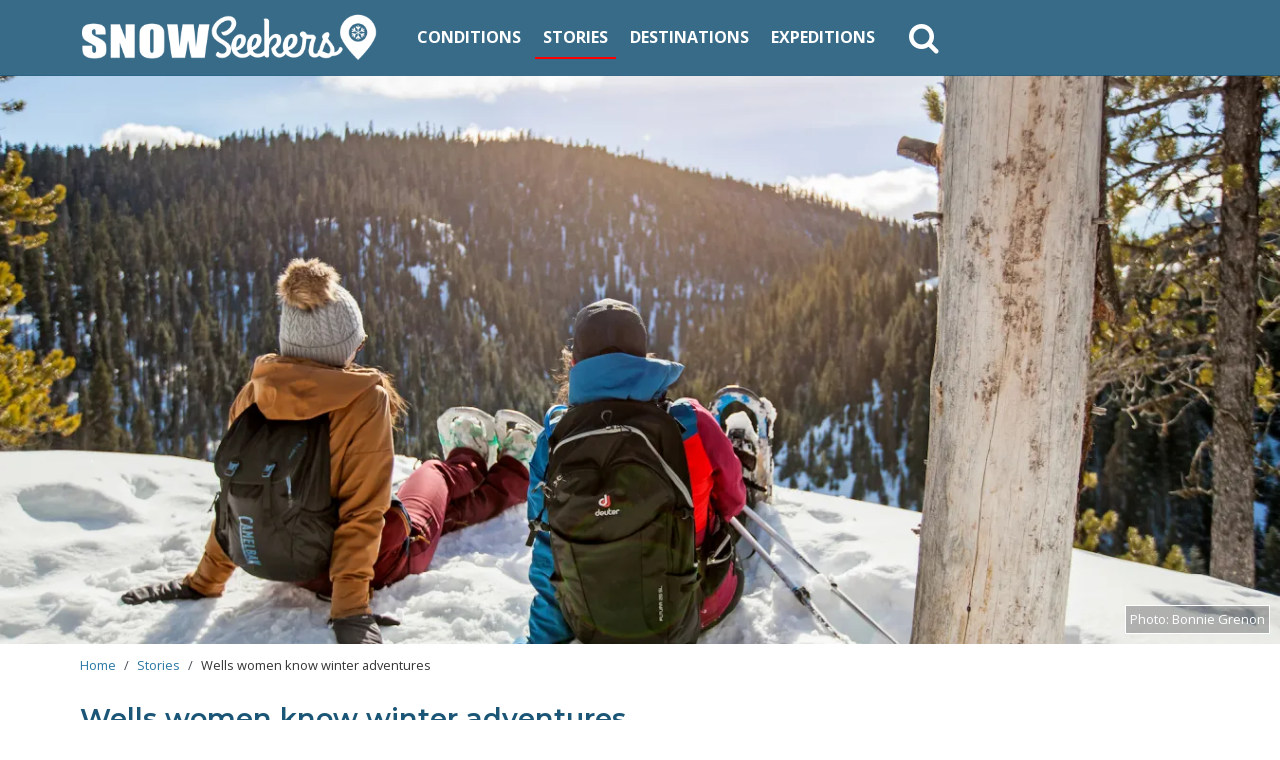

--- FILE ---
content_type: text/html; charset=UTF-8
request_url: https://www.snowseekers.ca/story/wells-women-know-winter-adventures
body_size: 17739
content:

<!DOCTYPE html>
<html lang="en" dir="ltr" prefix="og: https://ogp.me/ns#" class="h-100">
  <head>
    <meta charset="utf-8" />
<script async src="https://www.googletagmanager.com/gtag/js?id=G-T4MM5MBW98" type="c2ecf0cbb4efe9da6fdc69c3-text/javascript"></script>
<script type="c2ecf0cbb4efe9da6fdc69c3-text/javascript">window.dataLayer = window.dataLayer || [];function gtag(){dataLayer.push(arguments)};gtag("js", new Date());gtag("set", "developer_id.dMDhkMT", true);gtag("config", "G-T4MM5MBW98", {"groups":"default","page_placeholder":"PLACEHOLDER_page_location","allow_ad_personalization_signals":false});</script>
<meta name="description" content="In Wells, BC, women like Ember Harper-Fedirko and Cheryl McCarthy are coming together to advance the scene and open the door onto cool experiences in the Cariboo Mountains." />
<meta name="keywords" content="Skiing, Snowboarding" />
<link rel="canonical" href="https://www.snowseekers.ca/story/wells-women-know-winter-adventures" />
<link rel="image_src" href="https://www.snowseekers.ca/sites/default/files/styles/card_tile/public/Wells%20BC%20Snowshoe11%20Snowseekers%20Bonnie%20Grenon_HR%20%281%29%20%281%29.jpg?itok=Mm-S5uNe" />
<meta property="og:site_name" content="SnowSeekers" />
<meta property="og:url" content="https://www.snowseekers.ca/story/wells-women-know-winter-adventures" />
<meta property="og:title" content="Wells women know winter adventures" />
<meta name="Generator" content="Drupal 10 (https://www.drupal.org)" />
<meta name="MobileOptimized" content="width" />
<meta name="HandheldFriendly" content="true" />
<meta name="viewport" content="width=device-width, initial-scale=1.0" />
<script type="application/ld+json">{
    "@context": "https://schema.org",
    "@graph": [
        {
            "@type": "ReportageNewsArticle",
            "@id": "https://www.snowseekers.ca/story/wells-women-know-winter-adventures",
            "name": "Wells women know winter adventures",
            "headline": "Wells women know winter adventures",
            "description": "#SkiNorthBC #ExploreWells\n\nQuesnel\u0027s Brenda Beatty heads an hour down the road to meet some cool Wells women and check out the local outdoor scene. If you’re up for winter adventure in northern BC but looking for companions, connect to friendly folk in Wells, BC and find community when you #SkiNorthBC. Tag #SkiNorthBC to share your adventures!\n\nWells, BC - For me, climbing is the most rewarding part of a hike. Every incline looks daunting from the bottom and I wonder if I’ll ever get to the top, but I always check my watch after 20 minutes of climbing, then look back down to where I started. Never once I have not been impressed by how far up you can get in such a short time.\n\nThe other way to make time pass easily is to go with a group. Whether you’re out with your closest buds or a group of strangers (aka friends you haven’t met yet), climbing is easier when you share stories as you go, or just mutually complain about how tough it is. Finding that community is part of the adventure. In Wells, BC, women like Ember Harper-Fedirko and Cheryl McCarthy are coming together to advance the scene and open the door onto cool experiences in the Cariboo Mountains. ",
            "about": [],
            "image": {
                "@type": "ImageObject",
                "representativeOfPage": "True",
                "url": "https://www.snowseekers.ca/sites/default/files/styles/card_tile/public/Wells%20BC%20Snowshoe11%20Snowseekers%20Bonnie%20Grenon_HR%20%281%29%20%281%29.jpg?itok=Mm-S5uNe",
                "width": "800",
                "height": "600"
            },
            "datePublished": "Tue, 12/14/2021 - 10:27",
            "author": {
                "@type": "Person",
                "@id": "Brenda Beatty",
                "name": "Brenda Beatty",
                "url": "https://www.snowseekers.ca/team/brenda-beatty",
                "logo": {
                    "@type": "ImageObject",
                    "representativeOfPage": "True",
                    "url": "https://www.snowseekers.ca/sites/default/files/snow-seeklogo_5_2.png",
                    "width": "440",
                    "height": "94"
                }
            },
            "publisher": {
                "@type": "Organization",
                "@id": "https://www.snowseekers.ca/",
                "name": "SnowSeekers",
                "url": "https://www.snowseekers.ca/",
                "sameAs": [
                    "https://www.instagram.com/snowseekers/",
                    "https://www.facebook.com/snowseekers",
                    "https://www.youtube.com/user/SnowSeekersInc"
                ]
            },
            "mainEntityOfPage": "https://www.snowseekers.ca/story/wells-women-know-winter-adventures"
        }
    ]
}</script>
<link rel="icon" href="/sites/default/files/icon_0.png" type="image/png" />

    <title>Wells women know winter adventures | SnowSeekers</title>
    <meta name="p:domain_verify" content="b3b69951c5f36eb5eddcb229a59ace9c"/>
    <link rel="preconnect" href="https://fonts.googleapis.com">
    <link rel="preconnect" href="https://fonts.gstatic.com" crossorigin>
    <link href="https://fonts.googleapis.com/css2?family=Montserrat:wght@600&family=Open+Sans:ital,wght@0,400;0,700;1,400&display=swap" rel="stylesheet">
    <link rel="stylesheet" href="https://fonts.googleapis.com/css2?family=Material+Symbols+Outlined:opsz,wght,FILL,GRAD@24,400,0,0" />
    <link rel="stylesheet" media="all" href="/sites/default/files/css/css_BD_9E0NM6KamdXbE70ajDisFwiC1D6iBmN99Y5PSoh0.css?delta=0&amp;language=en&amp;theme=snow_seekers_boot&amp;include=[base64]" />
<link rel="stylesheet" media="all" href="/sites/default/files/css/css_mVhS95-Qx9sxDf3EW2BNDMtxYM8eVexdAFvQCp9GOrQ.css?delta=1&amp;language=en&amp;theme=snow_seekers_boot&amp;include=[base64]" />
<link rel="stylesheet" media="all" href="/sites/default/files/css/css_DI2JdDMEZAzZ1PY2pBwSEvAHGD6l6j6gQJNYjY0MABc.css?delta=2&amp;language=en&amp;theme=snow_seekers_boot&amp;include=[base64]" />
<link rel="stylesheet" media="all" href="/sites/default/files/css/css_Xh8YHoffN8pZjlEm4Mcy7m0ydjqGPNdIRDpZKHgaRF8.css?delta=3&amp;language=en&amp;theme=snow_seekers_boot&amp;include=[base64]" />
<link rel="stylesheet" media="all" href="/sites/default/files/css/css_-vXrh8RsXxx4Io4Pa79-pFi7vOcdzY7B5wqD39YjuEA.css?delta=4&amp;language=en&amp;theme=snow_seekers_boot&amp;include=[base64]" />

    
    <!-- Global site tag (gtag.js) - Google Ads: 964437139 --> 
    <script async src="https://www.googletagmanager.com/gtag/js?id=AW-964437139" type="c2ecf0cbb4efe9da6fdc69c3-text/javascript"></script> <script type="c2ecf0cbb4efe9da6fdc69c3-text/javascript"> window.dataLayer = window.dataLayer || []; function gtag(){dataLayer.push(arguments);} gtag('js', new Date()); gtag('config', 'AW-964437139'); </script>
    <link rel="preload" href="https://cdn.shareaholic.net/assets/pub/shareaholic.js" as="script" />
    <meta name="shareaholic:site_id" content="54f9f75f0de09d543a5d21d144195937" />
    <script data-cfasync="false" async src="https://cdn.shareaholic.net/assets/pub/shareaholic.js"></script>
    <!-- END SHAREAHOLIC CODE -->
    <!-- mc-2023-03-20 --> 
      </head>
  <body class="page-node-1513 page-node-type-story path-node   d-flex flex-column h-100 navbar-is-fixed-top snow-seekers">
    


    
    <a href="#main-content" class="visually-hidden focusable skip-link">
      Skip to main content
    </a>
    
      <div class="dialog-off-canvas-main-canvas d-flex flex-column h-100" data-off-canvas-main-canvas>
    

<header class="fixed-top">
  

    <nav class="navbar navbar-expand-lg   ">
    <div class="container row mx-auto">
      <div class="col-auto p-0">
        <div class="region region-nav-branding">
    <div id="block-snow-seekers-boot-branding" class="block block-system block-system-branding-block">
  
    
  <div class="navbar-brand d-flex align-items-center">

    <a href="/" title="Home" rel="home" class="site-logo d-block">
    <img src="/sites/default/files/SNOWseekers_logo_440x74.png" alt="Home" />
  </a>
  
  <div>
    
      </div>
</div>
</div>

  </div>

      </div>

      <div class="col-3 col-md-auto p-0 text-right">
        <button class="navbar-toggler collapsed third-button" type="button" data-toggle="collapse" data-target="#navbarSupportedContent" aria-controls="navbarSupportedContent" aria-expanded="false" aria-label="Toggle navigation">
          <div class="animated-icon3"><span></span><span></span><span></span></div>
      </button>
      </div>

      <div class="collapse navbar-collapse col-12 col-md-auto p-0 justify-content-start" id="navbarSupportedContent">
          <div class="region region-nav-main">
    <nav role="navigation" aria-labelledby="block-snow-seekers-boot-main-navigation-menu" id="block-snow-seekers-boot-main-navigation" class="block block-menu navigation menu--main">
            
  <h5 class="visually-hidden" id="block-snow-seekers-boot-main-navigation-menu">Main navigation</h5>
  

        
            <ul class="navbar-nav mr-auto">
                      <li class="nav-item">
      
      <a href="/conditions" class="nav-link" data-drupal-link-system-path="conditions">Conditions</a>
    </li>

                  <li class="nav-item">
            
      <a href="/stories" class="nav-link active" aria-current="page" data-drupal-link-system-path="stories">Stories</a>
    </li>

                  <li class="nav-item">
      
      <a href="/destinations" class="nav-link" data-drupal-link-system-path="destinations">Destinations</a>
    </li>

                  <li class="nav-item">
      
      <a href="/expeditions" class="nav-link" data-drupal-link-system-path="expeditions">Expeditions</a>
    </li>

        </ul>
  



  </nav>

  </div>

          <div class="region region-nav-additional">
    <div id="block-customsearchd" class="block block-block-content block-block-content13df13bc-fcd0-4fe6-9826-d252c51b4f56">
  
    
      
            <div class="clearfix text-formatted field field--name-body field--type-text-with-summary field--label-hidden field__item"><div class="container">
  <a href="#" class="fa fa-search search-icon fa-2x" aria-hidden="true"></a>
</div></div>
      
  </div>

  </div>

      </div>
    </div>
  </nav>
    <div class="search-bar">
    <div class="container">
        <div class="region region-search-hide-show">
    <div class="views-exposed-form block block-views block-views-exposed-filter-blocksearch-api-results-page-1" data-drupal-selector="views-exposed-form-search-api-results-page-1" id="block-exposedformsearch-api-resultspage-1">
  
    
      <form action="/search-results" method="get" id="views-exposed-form-search-api-results-page-1" accept-charset="UTF-8">
  <div class="form--inline clearfix">
  <div class="js-form-item form-item js-form-type-textfield form-type-textfield js-form-item-search-api-fulltext form-item-search-api-fulltext form-no-label">
        
  <input placeholder="search for" data-drupal-selector="edit-search-api-fulltext" type="text" id="edit-search-api-fulltext" name="search_api_fulltext" value="" size="30" maxlength="128" class="form-text form-control" />


        </div>
<div data-drupal-selector="edit-actions" class="form-actions js-form-wrapper form-wrapper" id="edit-actions">
  <input data-drupal-selector="edit-submit-search-api-results" type="submit" id="edit-submit-search-api-results" value="Search" class="button js-form-submit form-submit btn btn-primary" />

</div>

</div>

</form>

  </div>

  </div>

  </div>
  </div>
</header>

  <div class="page-banner">  <div class="region region-banner">
    <div id="block-entityviewcontent" class="block block-ctools block-entity-viewnode">
  
    
      <div data-history-node-id="1513" class="node node--type-story node--view-mode-entity-view ds-1col clearfix">

  

  
      <div class="field field--name-field-media-image-intro field--type-entity-reference field--label-hidden field__items">
              <div class="field__item"><div class="media media--type-image media--view-mode-banner-image ds-1col clearfix">

  

  
<div  class="holder">
    
            <div class="field field--name-field-media-image field--type-image field--label-hidden field__item">    <picture>
                  <source srcset="/sites/default/files/styles/9x4_banner_large_webp/public/Wells%20BC%20Snowshoe11%20Snowseekers%20Bonnie%20Grenon_HR%20%281%29%20%281%29.jpg.webp?itok=XsgXPRsE 1x" media="(min-width: 576px)" type="image/webp" width="1350" height="600"/>
                  <img loading="lazy" width="500" height="375" src="/sites/default/files/styles/4x3_banner_small_webp/public/Wells%20BC%20Snowshoe11%20Snowseekers%20Bonnie%20Grenon_HR%20%281%29%20%281%29.jpg.webp?itok=y0kvnuQt" alt="Devil&#039;s Canyon Wells BC" />

  </picture>

</div>
            <div  class="photog-wrapper">
            <span  class="label field-label-inline">Photo:</span>
  
      <span class="photog">Bonnie Grenon</span>
      
  
    </div>


  </div>

</div>

</div>
          </div>
  

</div>


  </div>

  </div>
</div>


<main role="main">
  <a id="main-content" tabindex="-1"></a>
  
  

  

  <div class="container">
          <div class="bread-holder">  <div class="region region-breadcrumb">
    <div id="block-breadcrumbs" class="block block-system block-system-breadcrumb-block">
  
    
        <nav aria-label="breadcrumb">
    <h2 id="system-breadcrumb" class="visually-hidden">Breadcrumb</h2>
    <ol class="breadcrumb">
          <li class="breadcrumb-item">
                  <a href="/">Home</a>
              </li>
          <li class="breadcrumb-item">
                  <a href="/stories">Stories</a>
              </li>
          <li class="breadcrumb-item">
                  Wells women know winter adventures 
              </li>
        </ol>
  </nav>

  </div>

  </div>
</div>
                <div class="region region-ptitle">
    <div id="block-snow-seekers-boot-page-title" class="block block-core block-page-title-block">
  
    
      
  <h1 class="page-title"><span class="field field--name-title field--type-string field--label-hidden">Wells women know winter adventures </span>
</h1>


  </div>

  </div>

        <div class="row no-gutters">
            <div class="order-1 order-lg-2 col-12">
          <div class="region region-content">
    <div data-drupal-messages-fallback class="hidden"></div>
<div id="block-snow-seekers-boot-content" class="block block-system block-system-main-block">
  
    
      <div data-history-node-id="1513" class="node node--type-story node--view-mode-full ds-1col clearfix">

  

  
<div  class="share-wrapper mb-2">
        
            <div class="shareaholic-canvas" data-app="share_buttons" data-app-id="33250743"></div>
      
  


  </div>
<div  class="story-header-chunk">
    
<div  class="auth-date story-header-item">
    
            <div class="field field--name-node-author field--type-ds field--label-hidden field__item"><a title="View user profile." href="/team/brenda-beatty" class="username">Brenda Beatty</a></div>
          
      <div class="field--type-datetime"><time datetime="2021-12-14T17:27:59Z" class="datetime">Dec 14, 2021</time>
</div>
      
  


  </div>      <div  class="part-link story-header-item">
        
            <div data-history-node-id="994" class="node node--type-partner node--view-mode-embed ds-1col clearfix">

  

        <div  class="partner-embed-link-holder">
        
      <a href="http://wells.ca/"><div class="media media--type-image media--view-mode-logo ds-1col clearfix">

  

  
            <div class="field field--name-field-media-image field--type-image field--label-hidden field__item">  <img loading="lazy" src="/sites/default/files/styles/logo_partner/public/images/Wells_logo.gif.webp?itok=kVLj5p7T" width="180" height="117" alt="wells logo" class="image-style-logo-partner" />


</div>
      

</div>

</a>
      
  
    </div>



</div>


      
  
    </div>


  </div>
<div  class="primary-fb">
    
      <div><div class="paragraph paragraph--type-intro paragraph--view-mode-full-content ds-1col clearfix">

  

  
            <div class="clearfix text-formatted field field--name-field-text-intro field--type-text-long field--label-hidden field__item"><h3>#SkiNorthBC #ExploreWells</h3>

<p><em>Quesnel's Brenda Beatty heads an hour down the road to meet some cool Wells women and check out the local outdoor scene. If you’re up for winter adventure in northern BC but looking for companions, connect to friendly folk in Wells, BC and find community when you #SkiNorthBC. Tag #SkiNorthBC to share your adventures!</em></p>

<p><strong>Wells, BC</strong> - For me, climbing is the most rewarding part of a hike. Every incline looks daunting from the bottom and I wonder if I’ll ever get to the top, but I always check my watch after 20 minutes of climbing, then look back down to where I started. Never once I have not been impressed by how far up you can get in such a short time.</p>

<p>The other way to make time pass easily is to go with a group. Whether you’re out with your closest buds or a group of strangers (aka friends you haven’t met yet), climbing is easier when you share stories as you go, or just mutually complain about how tough it is. Finding that community is part of the adventure. In Wells, BC, women like Ember Harper-Fedirko and Cheryl McCarthy are coming together to advance the scene and open the door onto cool experiences in the Cariboo Mountains.&nbsp;</p>
</div>
      

</div>

</div>
  
  </div>      <div  class="para-body">
        
      <div class="para">  <div class="paragraph paragraph--type--text paragraph--view-mode--full-content">
          
            <div class="clearfix text-formatted field field--name-field-text-body field--type-text-long field--label-hidden field__item"><p class="videowrapper"><iframe allow="accelerometer; autoplay; clipboard-write; encrypted-media; gyroscope; picture-in-picture" allowfullscreen frameborder="0" height="315" src="https://www.youtube.com/embed/faQ_YoLq6bo" title="YouTube video player" width="560"></iframe></p>
</div>
      
      </div>
</div>
      <div class="para">  <div class="paragraph paragraph--type--text paragraph--view-mode--full-content">
          
            <div class="clearfix text-formatted field field--name-field-text-body field--type-text-long field--label-hidden field__item"><p>If you’re in <a href="https://www.wells.ca/" title="https://www.wells.ca/">Wells</a><a href="https://landwithoutlimits.com/things-to-do/winter-activities/" title="https://landwithoutlimits.com/things-to-do/winter-activities/"> </a>and looking for a hiking buddy who is familiar with the trails in the Cariboo Mountains, check in with Harper-Fedirko. She’s always keen to hit the trails, whether on foot or on snowshoe and she’ll include you in the group, offer knowledge, and fill you with confidence as she gets you both to the top of the mountain, and back down.&nbsp;</p>

<h5><a href="https://www.wells.ca/" title="https://www.wells.ca/">GET INTO THE MOUNTAINS WITH FRIENDS IN WELLS.</a></h5>

<p>Ember has been spending time in the Wells outdoors since she was a child at her family cabin, rambling on the mountain trails that were literally on her doorstep. As an adult, this has blossomed into partnerships as a trip leader with The Lady Alliance and the Prince George-based Adventure Bus.</p>

<p>She had been meeting women who wanted to explore the mountains but were “nervous, didn’t have a group to go out with or just weren’t confident in their own abilities.” Her goal is to get other women exploring the Cariboo Chilcotin region and find the love for it. Ember’s enthusiasm and warmth first set you at ease, then amps up the fun of being outside.</p>

<p>Devil’s Canyon sounds like a far more sinister place than it is: the final descent on the highway before you arrive at the quaint and colourful village of <a href="https://www.wells.ca/" title="https://www.wells.ca/">Wells, British Columbia</a>. From 1870 to the 1920s, the road was crossed overhead here by a 52-foot high wooden trestle used for transporting water to power the search for gold in these mountain streams.&nbsp;</p>
</div>
      
      </div>
</div>
      <div class="para"><div class="paragraph paragraph--type-image paragraph--view-mode-full-content ds-1col clearfix">

  

      
      <a href="https://www.wells.ca/"><div class="media media--type-image media--view-mode-embed ds-1col clearfix">

  

  
            <div class="field field--name-field-media-image field--type-image field--label-hidden field__item">    <picture>
                  <source srcset="/sites/default/files/styles/body_1200/public/Wells%20BC%20Snowshoe6%20Snowseekers%20Bonnie%20Grenon_HR%20%281%29%20%281%29.jpg.webp?itok=MkrTgTKJ 1x" media="(min-width: 576px)" type="image/webp" width="1200" height="800"/>
                  <img loading="lazy" width="480" height="320" src="/sites/default/files/styles/large/public/Wells%20BC%20Snowshoe6%20Snowseekers%20Bonnie%20Grenon_HR%20%281%29%20%281%29.jpg.webp?itok=9BIJiG4E" alt="Snowshoeing Devil&#039;s Canyon Wells BC Bonnie Grenon" />

  </picture>

</div>
            <div  class="photog-wrapper">
            <span  class="label field-label-inline">Photo:</span>
  
      <span class="photog">Bonnie Grenon</span>
      
  
    </div>



</div>

</a>
      
  

      <div  class="caption">
        
            Snowshoeing up Devil&#039;s Canyon in deep snow. 
      
  
    </div>



</div>

</div>
      <div class="para">  <div class="paragraph paragraph--type--text paragraph--view-mode--full-content">
          
            <div class="clearfix text-formatted field field--name-field-text-body field--type-text-long field--label-hidden field__item"><p>The snowshoe trail begins at the Slough Creek pullout at the bottom of Devil’s Canyon and travels past historic evidence of mining. The trip can be completed in about 3 hours (round-trip). Ember recommends this hike for people newer to snowshoeing or to the <a href="https://www.wells.ca/" title="https://www.wells.ca/">Wells</a> area, who don’t want to commit to a full daylight-chasing mountain summit but who still want ‘great views and a nice day out’.</p>

<p>As I near the top, a long exhale and a slow gaze up the valley brings me right back to the present moment. A snowy mountain view after some uphill slogging always does that, and the imagination and the horizon conspire to start plotting the next trip.</p>

<h5><a href="https://www.wells.ca/" title="https://www.wells.ca/">CONNECT WITH WELLS’ OUTDOOR SCENE AND GET INTO ADVENTURE.</a></h5>

<p>Mountain adventures necessitate a little celebration to cap off a great day outside. Swap your layers for something dry and cozy, put on the kettle or crack a cold one and let the story-telling begin!</p>
</div>
      
      </div>
</div>
      <div class="para">  <div class="paragraph paragraph--type--call-to-action paragraph--view-mode--full-content">
          
<div  class="container-cta">
    
            <div class="field field--name-field-media-image field--type-entity-reference field--label-hidden field__item"><div class="media media--type-image media--view-mode-embed ds-1col clearfix">

  

  
            <div class="field field--name-field-media-image field--type-image field--label-hidden field__item">    <picture>
                  <source srcset="/sites/default/files/styles/body_1200/public/Wells%20BC%20Snowshoe2%20Snowseekers%20Bonnie%20Grenon_HR%20%281%29%20%281%29.jpg.webp?itok=sah_HqZc 1x" media="(min-width: 576px)" type="image/webp" width="1200" height="800"/>
                  <img loading="lazy" width="480" height="320" src="/sites/default/files/styles/large/public/Wells%20BC%20Snowshoe2%20Snowseekers%20Bonnie%20Grenon_HR%20%281%29%20%281%29.jpg.webp?itok=Bi7X-mpY" alt="Snowshoeing Wells BC Bonnie Grenon" />

  </picture>

</div>
            <div  class="photog-wrapper">
            <span  class="label field-label-inline">Photo:</span>
  
      <span class="photog">Bonnie Grenon</span>
      
  
    </div>



</div>

</div>
      
            <div class="clearfix text-formatted field field--name-field-text-body field--type-text-long field--label-hidden field__item"><p><a href="https://www.wells.ca/" title="https://www.wells.ca/"><strong>VISIT WELLS FOR WINTER ADVENTURE WITH FRIENDS.</strong></a></p>
</div>
      
  </div>
      </div>
</div>
      <div class="para">  <div class="paragraph paragraph--type--text paragraph--view-mode--full-content">
          
            <div class="clearfix text-formatted field field--name-field-text-body field--type-text-long field--label-hidden field__item"><p>Cheryl Mcarthy, Wells outdoorswoman and co-owner of the Frog on the Bog is an unabashed winter lover. It’s her favourite season, even when her face feels crisp with cold. She says that ‘when you go out in challenging weather for an adventure, at the end, you feel like you’ve conquered something and had a perfect day; if the weather is perfect, you still had a perfect day.’ Cheryl is famous for her cranberry carrot cake, but she also skis and snowshoes the meadows and mountains of Wells as though it’s her day job.</p>

<p>The best way to explore new mountains is to join up with folks who know where they’re going and are excited to include you too. In Wells, pop into the Frog on the Bog or meet up with Ember, get some trail tips or invite yourself along on one of their trips. That’s just how we do things out here. And finish off the day with some cranberry carrot cake.</p>
</div>
      
      </div>
</div>
      <div class="para"><div class="paragraph paragraph--type-slideshow-paragraph paragraph--view-mode-full-content ds-1col clearfix">

  

  <div class="slick blazy slick--field slick--field-slide-images slick--field-slide-images--full-content slick--skin--fullwidth slick--optionset--paragraph" data-blazy=""><div id="slick-339db581384" data-slick="{&quot;count&quot;:8,&quot;total&quot;:8,&quot;mobileFirst&quot;:true,&quot;autoplay&quot;:true,&quot;pauseOnDotsHover&quot;:true,&quot;dots&quot;:true,&quot;fade&quot;:true,&quot;lazyLoad&quot;:&quot;blazy&quot;,&quot;rows&quot;:0}" class="slick__slider"><div class="slick__slide slide slide--0"><div class="slide__content">    <div data-b-token="b-e1cf421be32" class="media media--blazy media--slick media--image media--responsive is-b-loading">  <picture>
                  <source srcset="about:blank" media="(min-width: 768px)" type="image/webp" sizes="(min-width: 768px)" width="1500" height="1071" data-srcset="/sites/default/files/styles/slideshow_paragraph_5x7/public/2021-12/Wells%20BC%20Two%20Sisters%20View2%20Snowseekers%20Bonnie%20Grenon_HR%20%281%29%20%281%29.jpg.webp?itok=lYF476Rm 1500w"/>
              <source srcset="about:blank" media="(max-width: 767.98px)" type="image/webp" width="480" height="270" data-srcset="/sites/default/files/styles/banner_mobile_480x270/public/2021-12/Wells%20BC%20Two%20Sisters%20View2%20Snowseekers%20Bonnie%20Grenon_HR%20%281%29%20%281%29.jpg.webp?itok=oXaU1NQd 1x"/>
                  <img decoding="async" class="media__element b-lazy b-responsive" loading="lazy" data-src="/sites/default/files/styles/slideshow_paragraph_5x7/public/2021-12/Wells%20BC%20Two%20Sisters%20View2%20Snowseekers%20Bonnie%20Grenon_HR%20%281%29%20%281%29.jpg.webp?itok=lYF476Rm" width="1500" height="1071" src="data:image/svg+xml;charset=utf-8,%3Csvg%20xmlns%3D&#039;http%3A%2F%2Fwww.w3.org%2F2000%2Fsvg&#039;%20viewBox%3D&#039;0%200%201500%201071&#039;%2F%3E" alt="Wells BC Snowshoeing Two Sisters Bonnie Grenon" title="Hiking a snowy meadow in Wells, BC, with a view of the Two Sisters. / Bonnie Grenon" />

  </picture>
        </div>
  </div>
</div><div class="slick__slide slide slide--1"><div class="slide__content">    <div data-b-token="b-7a2947a4e93" class="media media--blazy media--slick media--image media--responsive is-b-loading">  <picture>
                  <source srcset="about:blank" media="(min-width: 768px)" type="image/webp" sizes="(min-width: 768px)" width="1500" height="1071" data-srcset="/sites/default/files/styles/slideshow_paragraph_5x7/public/2021-12/Wells%20BC%20Snowshoe10%20Snowseekers%20Bonnie%20Grenon_HR%20%281%29%20%281%29.jpg.webp?itok=hzh-Km9I 1500w"/>
              <source srcset="about:blank" media="(max-width: 767.98px)" type="image/webp" width="480" height="270" data-srcset="/sites/default/files/styles/banner_mobile_480x270/public/2021-12/Wells%20BC%20Snowshoe10%20Snowseekers%20Bonnie%20Grenon_HR%20%281%29%20%281%29.jpg.webp?itok=6y-ZfO-w 1x"/>
                  <img decoding="async" class="media__element b-lazy b-responsive" loading="lazy" data-src="/sites/default/files/styles/slideshow_paragraph_5x7/public/2021-12/Wells%20BC%20Snowshoe10%20Snowseekers%20Bonnie%20Grenon_HR%20%281%29%20%281%29.jpg.webp?itok=hzh-Km9I" width="1500" height="1071" src="data:image/svg+xml;charset=utf-8,%3Csvg%20xmlns%3D&#039;http%3A%2F%2Fwww.w3.org%2F2000%2Fsvg&#039;%20viewBox%3D&#039;0%200%201500%201071&#039;%2F%3E" alt="Trailside cheers Wells BC Bonnie Grenon" title="A trailside cheers with Barkverville Brewing Co. Beers to celebrate the summit. / Bonnie Grenon" />

  </picture>
        </div>
  </div>
</div><div class="slick__slide slide slide--2"><div class="slide__content">    <div data-b-token="b-8240d3ea93e" class="media media--blazy media--slick media--image media--responsive is-b-loading">  <picture>
                  <source srcset="about:blank" media="(min-width: 768px)" type="image/webp" sizes="(min-width: 768px)" width="1500" height="1071" data-srcset="/sites/default/files/styles/slideshow_paragraph_5x7/public/2021-12/Wells%20BC%20Willow%20River%20Inn4%20Snowseekers%20Bonnie%20Grenon_HR%20%281%29.jpg.webp?itok=nw9DBF0a 1500w"/>
              <source srcset="about:blank" media="(max-width: 767.98px)" type="image/webp" width="480" height="270" data-srcset="/sites/default/files/styles/banner_mobile_480x270/public/2021-12/Wells%20BC%20Willow%20River%20Inn4%20Snowseekers%20Bonnie%20Grenon_HR%20%281%29.jpg.webp?itok=l5g5UCy4 1x"/>
                  <img decoding="async" class="media__element b-lazy b-responsive" loading="lazy" data-src="/sites/default/files/styles/slideshow_paragraph_5x7/public/2021-12/Wells%20BC%20Willow%20River%20Inn4%20Snowseekers%20Bonnie%20Grenon_HR%20%281%29.jpg.webp?itok=nw9DBF0a" width="1500" height="1071" src="data:image/svg+xml;charset=utf-8,%3Csvg%20xmlns%3D&#039;http%3A%2F%2Fwww.w3.org%2F2000%2Fsvg&#039;%20viewBox%3D&#039;0%200%201500%201071&#039;%2F%3E" alt="Willow River Inn dinner Wells BC Bonnie Grenon" title="Willow River Inn puts on a big, hearty spread. / Bonnie Grenon" />

  </picture>
        </div>
  </div>
</div><div class="slick__slide slide slide--3"><div class="slide__content">    <div data-b-token="b-7caf4e36510" class="media media--blazy media--slick media--image media--responsive is-b-loading">  <picture>
                  <source srcset="about:blank" media="(min-width: 768px)" type="image/webp" sizes="(min-width: 768px)" width="1500" height="1071" data-srcset="/sites/default/files/styles/slideshow_paragraph_5x7/public/2021-12/Wells%20BC%20Willow%20River%20Inn5%20Snowseekers%20Bonnie%20Grenon_HR%20%281%29%20%281%29.jpg.webp?itok=72IudRfA 1500w"/>
              <source srcset="about:blank" media="(max-width: 767.98px)" type="image/webp" width="480" height="270" data-srcset="/sites/default/files/styles/banner_mobile_480x270/public/2021-12/Wells%20BC%20Willow%20River%20Inn5%20Snowseekers%20Bonnie%20Grenon_HR%20%281%29%20%281%29.jpg.webp?itok=V6UZmoCK 1x"/>
                  <img decoding="async" class="media__element b-lazy b-responsive" loading="lazy" data-src="/sites/default/files/styles/slideshow_paragraph_5x7/public/2021-12/Wells%20BC%20Willow%20River%20Inn5%20Snowseekers%20Bonnie%20Grenon_HR%20%281%29%20%281%29.jpg.webp?itok=72IudRfA" width="1500" height="1071" src="data:image/svg+xml;charset=utf-8,%3Csvg%20xmlns%3D&#039;http%3A%2F%2Fwww.w3.org%2F2000%2Fsvg&#039;%20viewBox%3D&#039;0%200%201500%201071&#039;%2F%3E" alt="WIllow River Inn dinner Bonnie Grenon" title="An adventurous day in Wells works up an appetite. / Bonnie Grenon" />

  </picture>
        </div>
  </div>
</div><div class="slick__slide slide slide--4"><div class="slide__content">    <div data-b-token="b-413b45f393f" class="media media--blazy media--slick media--image media--responsive is-b-loading">  <picture>
                  <source srcset="about:blank" media="(min-width: 768px)" type="image/webp" sizes="(min-width: 768px)" width="1500" height="1071" data-srcset="/sites/default/files/styles/slideshow_paragraph_5x7/public/2021-12/Wells%20BC%20Willow%20River%20Inn1%20Snowseekers%20Bonnie%20Grenon_HR%20%281%29%20%281%29.jpg.webp?itok=LDrpErLs 1500w"/>
              <source srcset="about:blank" media="(max-width: 767.98px)" type="image/webp" width="480" height="270" data-srcset="/sites/default/files/styles/banner_mobile_480x270/public/2021-12/Wells%20BC%20Willow%20River%20Inn1%20Snowseekers%20Bonnie%20Grenon_HR%20%281%29%20%281%29.jpg.webp?itok=tyNirdVc 1x"/>
                  <img decoding="async" class="media__element b-lazy b-responsive" loading="lazy" data-src="/sites/default/files/styles/slideshow_paragraph_5x7/public/2021-12/Wells%20BC%20Willow%20River%20Inn1%20Snowseekers%20Bonnie%20Grenon_HR%20%281%29%20%281%29.jpg.webp?itok=LDrpErLs" width="1500" height="1071" src="data:image/svg+xml;charset=utf-8,%3Csvg%20xmlns%3D&#039;http%3A%2F%2Fwww.w3.org%2F2000%2Fsvg&#039;%20viewBox%3D&#039;0%200%201500%201071&#039;%2F%3E" alt="Willow River Inn alpine women historic photos Bonnie Grenon" title="Women have long been part of the alpine history of Wells, BC. / Bonnie Grenon" />

  </picture>
        </div>
  </div>
</div><div class="slick__slide slide slide--5"><div class="slide__content">    <div data-b-token="b-62cb76552e0" class="media media--blazy media--slick media--image media--responsive is-b-loading">  <picture>
                  <source srcset="about:blank" media="(min-width: 768px)" type="image/webp" sizes="(min-width: 768px)" width="1500" height="1071" data-srcset="/sites/default/files/styles/slideshow_paragraph_5x7/public/2021-12/Wells%20BC%20Willow%20River%20Inn%20Beers3%20Snowseekers%20Bonnie%20Grenon_HR%20%281%29%20%281%29.jpg.webp?itok=26ZEeaKl 1500w"/>
              <source srcset="about:blank" media="(max-width: 767.98px)" type="image/webp" width="480" height="270" data-srcset="/sites/default/files/styles/banner_mobile_480x270/public/2021-12/Wells%20BC%20Willow%20River%20Inn%20Beers3%20Snowseekers%20Bonnie%20Grenon_HR%20%281%29%20%281%29.jpg.webp?itok=GUuQd-mB 1x"/>
                  <img decoding="async" class="media__element b-lazy b-responsive" loading="lazy" data-src="/sites/default/files/styles/slideshow_paragraph_5x7/public/2021-12/Wells%20BC%20Willow%20River%20Inn%20Beers3%20Snowseekers%20Bonnie%20Grenon_HR%20%281%29%20%281%29.jpg.webp?itok=26ZEeaKl" width="1500" height="1071" src="data:image/svg+xml;charset=utf-8,%3Csvg%20xmlns%3D&#039;http%3A%2F%2Fwww.w3.org%2F2000%2Fsvg&#039;%20viewBox%3D&#039;0%200%201500%201071&#039;%2F%3E" alt="Willow River inn patio and beers Wells BC bonnie grenon" title="Patio time for apres at the Willow River Inn, with Barkerville Brewing Co. bevvies. / Bonnie Grenon" />

  </picture>
        </div>
  </div>
</div><div class="slick__slide slide slide--6"><div class="slide__content">    <div data-b-token="b-adfe9cc461a" class="media media--blazy media--slick media--image media--responsive is-b-loading">  <picture>
                  <source srcset="about:blank" media="(min-width: 768px)" type="image/webp" sizes="(min-width: 768px)" width="1500" height="1071" data-srcset="/sites/default/files/styles/slideshow_paragraph_5x7/public/2021-12/Wells%20BC%20Jake5%20Snowseekers%20Bonnie%20Grenon_HR%20%281%29%20%281%29.jpg.webp?itok=CLqPSR0h 1500w"/>
              <source srcset="about:blank" media="(max-width: 767.98px)" type="image/webp" width="480" height="270" data-srcset="/sites/default/files/styles/banner_mobile_480x270/public/2021-12/Wells%20BC%20Jake5%20Snowseekers%20Bonnie%20Grenon_HR%20%281%29%20%281%29.jpg.webp?itok=5TKuCfb4 1x"/>
                  <img decoding="async" class="media__element b-lazy b-responsive" loading="lazy" data-src="/sites/default/files/styles/slideshow_paragraph_5x7/public/2021-12/Wells%20BC%20Jake5%20Snowseekers%20Bonnie%20Grenon_HR%20%281%29%20%281%29.jpg.webp?itok=CLqPSR0h" width="1500" height="1071" src="data:image/svg+xml;charset=utf-8,%3Csvg%20xmlns%3D&#039;http%3A%2F%2Fwww.w3.org%2F2000%2Fsvg&#039;%20viewBox%3D&#039;0%200%201500%201071&#039;%2F%3E" alt="BTS Wells BC Jake Daly" title="#BTS (behind the scenes) with Seekers videographer Jake Daly. / Bonnie Grenon" />

  </picture>
        </div>
  </div>
</div><div class="slick__slide slide slide--7"><div class="slide__content">    <div data-b-token="b-343baec27bd" class="media media--blazy media--slick media--image media--responsive is-b-loading">  <picture>
                  <source srcset="about:blank" media="(min-width: 768px)" type="image/webp" sizes="(min-width: 768px)" width="1500" height="1071" data-srcset="/sites/default/files/styles/slideshow_paragraph_5x7/public/2021-12/Wells%20BC%20Snowshoe6%20Snowseekers%20Bonnie%20Grenon_HR%20%281%29%20%282%29.jpg.webp?itok=2XVyipke 1500w"/>
              <source srcset="about:blank" media="(max-width: 767.98px)" type="image/webp" width="480" height="270" data-srcset="/sites/default/files/styles/banner_mobile_480x270/public/2021-12/Wells%20BC%20Snowshoe6%20Snowseekers%20Bonnie%20Grenon_HR%20%281%29%20%282%29.jpg.webp?itok=eEDl0nvh 1x"/>
                  <img decoding="async" class="media__element b-lazy b-responsive" loading="lazy" data-src="/sites/default/files/styles/slideshow_paragraph_5x7/public/2021-12/Wells%20BC%20Snowshoe6%20Snowseekers%20Bonnie%20Grenon_HR%20%281%29%20%282%29.jpg.webp?itok=2XVyipke" width="1500" height="1071" src="data:image/svg+xml;charset=utf-8,%3Csvg%20xmlns%3D&#039;http%3A%2F%2Fwww.w3.org%2F2000%2Fsvg&#039;%20viewBox%3D&#039;0%200%201500%201071&#039;%2F%3E" alt="Snowshoeing Devil&#039;s Canyon Wells BC" title="That view! Snowshoeing up picturesque Devil&#039;s Canyon.  / Bonnie Grenon" />

  </picture>
        </div>
  </div>
</div></div>
          <nav role="navigation" class="slick__arrow">
        <button type="button" data-role="none" class="slick-prev" aria-label="Previous" tabindex="0">Previous</button><button type="button" data-role="none" class="slick-next" aria-label="Next" tabindex="0">Next</button>
      </nav>
    </div>


</div>

</div>
      <div class="para">  <div class="paragraph paragraph--type--text paragraph--view-mode--full-content">
          
            <div class="clearfix text-formatted field field--name-field-text-body field--type-text-long field--label-hidden field__item"><h2>#SkiNorthBC and Save</h2>

<p>Find deals for staying and adventuring in BC's north here, <a href="https://www.snowseekers.ca/story/get-your-winter-these-deals-when-you-skinorthbc" title="https://www.snowseekers.ca/story/get-your-winter-these-deals-when-you-skinorthbc">with package deals on accommodations and activities.</a></p>

<h2>When You Go</h2>

<ul>
	<li>Wells is a 1h drive from Quesnel, or 2h15 from Prince George, BC.</li>
	<li>Get into a Wells adventure with Harper-Fedirko through&nbsp;<a data-mce-href="https://cariboomountainadv.wixsite.com/cariboomountainadv" href="https://cariboomountainadv.wixsite.com/cariboomountainadv">Cariboo Mountain Adventures.</a></li>
	<li>Visit&nbsp;<a data-mce-href="https://frogonthebog.ca/" href="https://frogonthebog.ca/">Frog on the Bog</a>&nbsp;for cool local products and great eats, and book a stay at the adjoining&nbsp;<a data-mce-href="https://www.stayinwells.ca/en/978855/willow-river-inn#secta268b03" href="https://www.stayinwells.ca/en/978855/willow-river-inn#secta268b03">Willow River Inn</a></li>
	<li>For all your outdoor gear, check out&nbsp;<a data-mce-href="http://www.rocky-peak.ca" href="http://www.rocky-peak.ca/">Rocky Peak Outfitters</a>&nbsp;in Quesnel. (And say hi to Brenda while you’re there!)</li>
</ul>
</div>
      
      </div>
</div>
      
  
    </div>


            <div class="field field--name-dynamic-token-fieldnode-like-our-fb-page-bottom field--type-ds field--label-hidden field__item"><div class="shareaholic-canvas" data-app="follow_buttons" data-app-id="28711513"></div></div>
      
<div  class="chunk chunk-tags">
  <h2>Tags</h2>
          <span  class="outer">
        
            <span  class="items">
            <span class="item"><a href="/term/activity/snowshoeing" hreflang="en">Snowshoeing</a></span>
      
      </span>
  
    </span>

      <span  class="outer">
        
            <span  class="items">
            <span class="item"><a href="/term/destination/wells" hreflang="en">Wells</a></span>
      
      </span>
  
    </span>

      <span  class="outer">
        
            <span  class="items">
            <span class="item"><a href="/term/community/barkerville-highway" hreflang="en">Barkerville Highway</a></span>
      
      </span>
  
    </span>

      <span  class="outer">
        
            <span  class="items">
            <span class="item"><a href="/term/region/northern-british-columbia" hreflang="en">Northern British Columbia</a></span>
      
      </span>
  
    </span>


  </div>

</div>


  </div>
<div class="views-element-container mt-5 block block-views block-views-blockrelated-stories-stories-block-1" id="block-views-block-related-stories-stories-block-1">
  
      <h2>Related</h2>
    
      <div><div class="masonry-card-columns view view-related-stories-stories view-id-related_stories_stories view-display-id-block_1 js-view-dom-id-3da58f1f6fa2fe6cda6a7fa4a3845a1f1c71aee19d2e0917779a54712992b06f">
  
    
      
      <div class="view-content">
          <div class="masonry-item views-row"><div data-history-node-id="18520" class="node node--type-story node--view-mode-teaser ds-1col clearfix" onclick="if (!window.__cfRLUnblockHandlers) return false; location.href=&#039;/story/meet-stewards-pow-murray-ridge&#039;" data-cf-modified-c2ecf0cbb4efe9da6fdc69c3-="">

  

  <div class="shadow border rounded inner">
    
      <div class="field field--name-field-media-image-intro field--type-entity-reference field--label-hidden field__items">
              <div class="field__item"><article class="media media--type-image media--view-mode-teaser-story">
  
      
            <div class="field field--name-field-media-image field--type-image field--label-hidden field__item">  <img loading="lazy" src="/sites/default/files/styles/5x4_teaser_webp/public/Murray%20Ridge%20BC%20A%20break%20in%20the%20snow%20Snowseekers%20-05%20Ember%20Harper%20%281%29.jpg.webp?itok=WjSfkigV" width="400" height="320" class="image-style-_x4-teaser-webp" />


</div>
      
  </article>
</div>
          </div>
  
<div  class="text-content p-3">
    
            <div class="field field--name-node-title field--type-ds field--label-hidden field__item"><h3>
  <a href="/story/meet-stewards-pow-murray-ridge" hreflang="en">Meet the stewards of snow at Murray Ridge</a>
</h3>
</div>
      
            <div class="field field--name-field-date field--type-datetime field--label-hidden field__item"><time datetime="2025-01-21T21:24:43Z" class="datetime">Jan 21, 2025</time>
</div>
      
            <div class="clearfix text-formatted field field--name-field-text-teaser field--type-text-long field--label-hidden field__item">  <p>Skiing Murray Ridge is about sharing community and healthy winter living for those who share their...</p>

</div>
      
            <div class="field field--name-node-link field--type-ds field--label-hidden field__item"><div class="read-more">
  <a href="/story/meet-stewards-pow-murray-ridge" hreflang="en">Read more</a>
</div>
</div>
      
  </div>
  </div>

</div>

</div>
    <div class="masonry-item views-row"><div data-history-node-id="18338" class="node node--type-story node--view-mode-teaser ds-1col clearfix" onclick="if (!window.__cfRLUnblockHandlers) return false; location.href=&#039;/story/ski-legendary-powder-king-pkallday-pow-chill&#039;" data-cf-modified-c2ecf0cbb4efe9da6fdc69c3-="">

  

  <div class="shadow border rounded inner">
    
      <div class="field field--name-field-media-image-intro field--type-entity-reference field--label-hidden field__items">
              <div class="field__item"><article class="media media--type-image media--view-mode-teaser-story">
  
      
            <div class="field field--name-field-media-image field--type-image field--label-hidden field__item">  <img loading="lazy" src="/sites/default/files/styles/5x4_teaser_webp/public/Powder%20King%2C%20BC%2C%20The%20White%20Album%2C%2C%20Snowseekers%20-01%20Ember%20Harper.jpg.webp?itok=8eTTGPEx" width="400" height="320" alt="Snowboarders main face of Powder King above resort" title="Snowboarders main face of Powder King above resort" class="image-style-_x4-teaser-webp" />


</div>
      
  </article>
</div>
          </div>
  
<div  class="text-content p-3">
    
            <div class="field field--name-node-title field--type-ds field--label-hidden field__item"><h3>
  <a href="/story/ski-legendary-powder-king-pkallday-pow-chill" hreflang="en">Shred legendary Powder King for #pkallday pow, simple northern chill</a>
</h3>
</div>
            <div  class="updated-custom">
            <span  class="updated field-label-inline">Updated:</span>
  
            <time datetime="2025-11-05T12:00:00Z" class="datetime">Nov 5, 2025</time>

      
  
    </div>


            <div class="field field--name-field-date field--type-datetime field--label-hidden field__item"><time datetime="2025-01-16T16:59:14Z" class="datetime">Jan 16, 2025</time>
</div>
      
            <div class="clearfix text-formatted field field--name-field-text-teaser field--type-text-long field--label-hidden field__item">  <p>CONTEST ALERT! Win a trip to Powder King, courtesy of Powder King and SnowSeekers. Click in for...</p>

</div>
      
            <div class="field field--name-node-link field--type-ds field--label-hidden field__item"><div class="read-more">
  <a href="/story/ski-legendary-powder-king-pkallday-pow-chill" hreflang="en">Read more</a>
</div>
</div>
      
  </div>
  </div>

</div>

</div>
    <div class="masonry-item views-row"><div data-history-node-id="18249" class="node node--type-story node--view-mode-teaser ds-1col clearfix" onclick="if (!window.__cfRLUnblockHandlers) return false; location.href=&#039;/story/skiing-hudson-bay-mountain-resort-smithers-feels-coming-home&#039;" data-cf-modified-c2ecf0cbb4efe9da6fdc69c3-="">

  

  <div class="shadow border rounded inner">
    
      <div class="field field--name-field-media-image-intro field--type-entity-reference field--label-hidden field__items">
              <div class="field__item"><article class="media media--type-image media--view-mode-teaser-story">
  
      
            <div class="field field--name-field-media-image field--type-image field--label-hidden field__item">  <img loading="lazy" src="/sites/default/files/styles/5x4_teaser_webp/public/0N6A7835-Enhanced-NR%20Thomas%20Camus%20%281%29%20%281%29.jpg.webp?itok=7lAHFLfo" width="400" height="320" class="image-style-_x4-teaser-webp" />


</div>
      
  </article>
</div>
          </div>
  
<div  class="text-content p-3">
    
            <div class="field field--name-node-title field--type-ds field--label-hidden field__item"><h3>
  <a href="/story/skiing-hudson-bay-mountain-resort-smithers-feels-coming-home" hreflang="en">Skiing Hudson Bay Mountain Resort in Smithers feels like coming home</a>
</h3>
</div>
            <div  class="updated-custom">
            <span  class="updated field-label-inline">Updated:</span>
  
            <time datetime="2025-11-05T12:00:00Z" class="datetime">Nov 5, 2025</time>

      
  
    </div>


            <div class="field field--name-field-date field--type-datetime field--label-hidden field__item"><time datetime="2025-01-14T18:30:27Z" class="datetime">Jan 14, 2025</time>
</div>
      
            <div class="clearfix text-formatted field field--name-field-text-teaser field--type-text-long field--label-hidden field__item">  <p>Ski resort to town, make friends with locals on the street, wax your skis at the local brewery...</p>

</div>
      
            <div class="field field--name-node-link field--type-ds field--label-hidden field__item"><div class="read-more">
  <a href="/story/skiing-hudson-bay-mountain-resort-smithers-feels-coming-home" hreflang="en">Read more</a>
</div>
</div>
      
  </div>
  </div>

</div>

</div>
    <div class="masonry-item views-row"><div data-history-node-id="18226" class="node node--type-story node--view-mode-teaser ds-1col clearfix" onclick="if (!window.__cfRLUnblockHandlers) return false; location.href=&#039;/story/shred-spaces-live-dream-troll-resort&#039;" data-cf-modified-c2ecf0cbb4efe9da6fdc69c3-="">

  

  <div class="shadow border rounded inner">
    
      <div class="field field--name-field-media-image-intro field--type-entity-reference field--label-hidden field__items">
              <div class="field__item"><article class="media media--type-image media--view-mode-teaser-story">
  
      
            <div class="field field--name-field-media-image field--type-image field--label-hidden field__item">  <img loading="lazy" src="/sites/default/files/styles/5x4_teaser_webp/public/Troll%20day%201%20BC%20Family%20run%20Snowseekers%20lg%20-05%20Ember%20Harper%20%281%29.jpg.webp?itok=3eflkgLI" width="400" height="320" alt="Skiing Troll Resort near Quesnel BC" class="image-style-_x4-teaser-webp" />


</div>
      
  </article>
</div>
          </div>
  
<div  class="text-content p-3">
    
            <div class="field field--name-node-title field--type-ds field--label-hidden field__item"><h3>
  <a href="/story/shred-spaces-live-dream-troll-resort" hreflang="en">Shred the spaces, live the dream at Troll Resort</a>
</h3>
</div>
      
            <div class="field field--name-field-date field--type-datetime field--label-hidden field__item"><time datetime="2025-01-10T20:06:07Z" class="datetime">Jan 10, 2025</time>
</div>
      
            <div class="clearfix text-formatted field field--name-field-text-teaser field--type-text-long field--label-hidden field__item">  <p>Get ready for a shock upon hitting the slopes at Troll Ski Resort, near Quesnel in northern BC...</p>

</div>
      
            <div class="field field--name-node-link field--type-ds field--label-hidden field__item"><div class="read-more">
  <a href="/story/shred-spaces-live-dream-troll-resort" hreflang="en">Read more</a>
</div>
</div>
      
  </div>
  </div>

</div>

</div>
    <div class="masonry-item views-row"><div data-history-node-id="18203" class="node node--type-story node--view-mode-teaser ds-1col clearfix" onclick="if (!window.__cfRLUnblockHandlers) return false; location.href=&#039;/story/how-plan-your-perfect-nordic-ski-getaway-wells-bc&#039;" data-cf-modified-c2ecf0cbb4efe9da6fdc69c3-="">

  

  <div class="shadow border rounded inner">
    
      <div class="field field--name-field-media-image-intro field--type-entity-reference field--label-hidden field__items">
              <div class="field__item"><article class="media media--type-image media--view-mode-teaser-story">
  
      
            <div class="field field--name-field-media-image field--type-image field--label-hidden field__item">  <img loading="lazy" src="/sites/default/files/styles/5x4_teaser_webp/public/Wells%20BC%20Morning%20ski%20Cariboo%20Adventure%20Media%20Snowseekers%20large%20-01%20Cariboo%20Adventure%20Media%20%28Ember%29.jpg.webp?itok=Q7qVbM8G" width="400" height="320" class="image-style-_x4-teaser-webp" />


</div>
      
  </article>
</div>
          </div>
  
<div  class="text-content p-3">
    
            <div class="field field--name-node-title field--type-ds field--label-hidden field__item"><h3>
  <a href="/story/how-plan-your-perfect-nordic-ski-getaway-wells-bc" hreflang="en">How to plan your perfect Nordic ski getaway in Wells BC</a>
</h3>
</div>
      
            <div class="field field--name-field-date field--type-datetime field--label-hidden field__item"><time datetime="2025-01-09T22:45:52Z" class="datetime">Jan 9, 2025</time>
</div>
      
            <div class="clearfix text-formatted field field--name-field-text-teaser field--type-text-long field--label-hidden field__item">  <p>Winter in Wells just got better, with an expanded Nordic network for an unforgettable cross-country...</p>

</div>
      
            <div class="field field--name-node-link field--type-ds field--label-hidden field__item"><div class="read-more">
  <a href="/story/how-plan-your-perfect-nordic-ski-getaway-wells-bc" hreflang="en">Read more</a>
</div>
</div>
      
  </div>
  </div>

</div>

</div>
    <div class="masonry-item views-row"><div data-history-node-id="17069" class="node node--type-story node--view-mode-teaser ds-1col clearfix" onclick="if (!window.__cfRLUnblockHandlers) return false; location.href=&#039;/story/four-bucket-list-ski-trips-british-columbia-and-alberta&#039;" data-cf-modified-c2ecf0cbb4efe9da6fdc69c3-="">

  

  <div class="shadow border rounded inner">
    
      <div class="field field--name-field-media-image-intro field--type-entity-reference field--label-hidden field__items">
              <div class="field__item"><article class="media media--type-image media--view-mode-teaser-story">
  
      
            <div class="field field--name-field-media-image field--type-image field--label-hidden field__item">  <img loading="lazy" src="/sites/default/files/styles/5x4_teaser_webp/public/heath-fernie-4004.jpg.webp?itok=dssgaKBN" width="400" height="320" class="image-style-_x4-teaser-webp" />


</div>
      
  </article>
</div>
          </div>
  
<div  class="text-content p-3">
    
            <div class="field field--name-node-title field--type-ds field--label-hidden field__item"><h3>
  <a href="/story/four-bucket-list-ski-trips-british-columbia-and-alberta" hreflang="en">Four bucket list ski trips in British Columbia and Alberta </a>
</h3>
</div>
      
            <div class="field field--name-field-date field--type-datetime field--label-hidden field__item"><time datetime="2024-12-19T20:46:25Z" class="datetime">Dec 19, 2024</time>
</div>
      
            <div class="clearfix text-formatted field field--name-field-text-teaser field--type-text-long field--label-hidden field__item">  <p>Get ready to hit the open road and chase powder across Western Canada! From thrilling mountain...</p>

</div>
      
            <div class="field field--name-node-link field--type-ds field--label-hidden field__item"><div class="read-more">
  <a href="/story/four-bucket-list-ski-trips-british-columbia-and-alberta" hreflang="en">Read more</a>
</div>
</div>
      
  </div>
  </div>

</div>

</div>
    <div class="masonry-item views-row"><div data-history-node-id="14277" class="node node--type-story node--view-mode-teaser ds-1col clearfix" onclick="if (!window.__cfRLUnblockHandlers) return false; location.href=&#039;/story/how-to-ski-north-bc-snow-stoke-and-soul&#039;" data-cf-modified-c2ecf0cbb4efe9da6fdc69c3-="">

  

  <div class="shadow border rounded inner">
    
      <div class="field field--name-field-media-image-intro field--type-entity-reference field--label-hidden field__items">
              <div class="field__item"><article class="media media--type-image media--view-mode-teaser-story">
  
      
            <div class="field field--name-field-media-image field--type-image field--label-hidden field__item">  <img loading="lazy" src="/sites/default/files/styles/5x4_teaser_webp/public/DKiFL8ij.jpg.webp?itok=IqMDzAT2" width="400" height="320" alt="A group of skiers at the top of a run at Hudson Bay Mountain" class="image-style-_x4-teaser-webp" />


</div>
      
  </article>
</div>
          </div>
  
<div  class="text-content p-3">
    
            <div class="field field--name-node-title field--type-ds field--label-hidden field__item"><h3>
  <a href="/story/how-to-ski-north-bc-snow-stoke-and-soul" hreflang="en">HOW TO: ski north BC to tap northern snow, stoke and soul</a>
</h3>
</div>
      
            <div class="field field--name-field-date field--type-datetime field--label-hidden field__item"><time datetime="2024-11-27T19:31:47Z" class="datetime">Nov 27, 2024</time>
</div>
      
            <div class="clearfix text-formatted field field--name-field-text-teaser field--type-text-long field--label-hidden field__item">  <p>What is it like to ski north BC? Short lift lines, lift passes for about $100 (or less), homemade...</p>

</div>
      
            <div class="field field--name-node-link field--type-ds field--label-hidden field__item"><div class="read-more">
  <a href="/story/how-to-ski-north-bc-snow-stoke-and-soul" hreflang="en">Read more</a>
</div>
</div>
      
  </div>
  </div>

</div>

</div>
    <div class="masonry-item views-row"><div data-history-node-id="15870" class="node node--type-story node--view-mode-teaser ds-1col clearfix" onclick="if (!window.__cfRLUnblockHandlers) return false; location.href=&#039;/story/skiing-road-trips-tie-epic-snow-apres-spring-festival-vibes&#039;" data-cf-modified-c2ecf0cbb4efe9da6fdc69c3-="">

  

  <div class="shadow border rounded inner">
    
      <div class="field field--name-field-media-image-intro field--type-entity-reference field--label-hidden field__items">
              <div class="field__item"><article class="media media--type-image media--view-mode-teaser-story">
  
      
            <div class="field field--name-field-media-image field--type-image field--label-hidden field__item">  <img loading="lazy" src="/sites/default/files/styles/5x4_teaser_webp/public/daveheath-fernie-9852%20%281%29.jpg.webp?itok=kbNAhzXF" width="400" height="320" alt="" class="image-style-_x4-teaser-webp" />


</div>
      
  </article>
</div>
          </div>
  
<div  class="text-content p-3">
    
            <div class="field field--name-node-title field--type-ds field--label-hidden field__item"><h3>
  <a href="/story/skiing-road-trips-tie-epic-snow-apres-spring-festival-vibes" hreflang="en">Skiing road trips tie in epic snow, après, spring festival vibes</a>
</h3>
</div>
      
            <div class="field field--name-field-date field--type-datetime field--label-hidden field__item"><time datetime="2024-03-06T16:32:56Z" class="datetime">Mar 6, 2024</time>
</div>
      
            <div class="clearfix text-formatted field field--name-field-text-teaser field--type-text-long field--label-hidden field__item">  <p>Did somebody say road trip?! Hit the road for spring skiing adventures that will send your season...</p>

</div>
      
            <div class="field field--name-node-link field--type-ds field--label-hidden field__item"><div class="read-more">
  <a href="/story/skiing-road-trips-tie-epic-snow-apres-spring-festival-vibes" hreflang="en">Read more</a>
</div>
</div>
      
  </div>
  </div>

</div>

</div>
    <div class="masonry-item views-row"><div data-history-node-id="14941" class="node node--type-story node--view-mode-teaser ds-1col clearfix" onclick="if (!window.__cfRLUnblockHandlers) return false; location.href=&#039;/story/join-troll-ski-family-three-generations-plus-deep&#039;" data-cf-modified-c2ecf0cbb4efe9da6fdc69c3-="">

  

  <div class="shadow border rounded inner">
    
      <div class="field field--name-field-media-image-intro field--type-entity-reference field--label-hidden field__items">
              <div class="field__item"><article class="media media--type-image media--view-mode-teaser-story">
  
      
            <div class="field field--name-field-media-image field--type-image field--label-hidden field__item">  <img loading="lazy" src="/sites/default/files/styles/5x4_teaser_webp/public/Troll%20BC%20Snowy%20Apres%20Ember%20Harper%20SnowSeekers-L%20Ember%20Harper%20%281%29.jpg.webp?itok=RieSaNpg" width="400" height="320" alt="" class="image-style-_x4-teaser-webp" />


</div>
      
  </article>
</div>
          </div>
  
<div  class="text-content p-3">
    
            <div class="field field--name-node-title field--type-ds field--label-hidden field__item"><h3>
  <a href="/story/join-troll-ski-family-three-generations-plus-deep" hreflang="en">Join the Troll ski family, three generations plus deep</a>
</h3>
</div>
            <div  class="updated-custom">
            <span  class="updated field-label-inline">Updated:</span>
  
            <time datetime="2024-11-06T12:00:00Z" class="datetime">Nov 6, 2024</time>

      
  
    </div>


            <div class="field field--name-field-date field--type-datetime field--label-hidden field__item"><time datetime="2024-02-14T04:01:14Z" class="datetime">Feb 13, 2024</time>
</div>
      
            <div class="clearfix text-formatted field field--name-field-text-teaser field--type-text-long field--label-hidden field__item">  <p>Troll Mountain Resort has become a second home where families and friends can connect for fun on the...</p>

</div>
      
            <div class="field field--name-node-link field--type-ds field--label-hidden field__item"><div class="read-more">
  <a href="/story/join-troll-ski-family-three-generations-plus-deep" hreflang="en">Read more</a>
</div>
</div>
      
  </div>
  </div>

</div>

</div>
    <div class="masonry-item views-row"><div data-history-node-id="14939" class="node node--type-story node--view-mode-teaser ds-1col clearfix" onclick="if (!window.__cfRLUnblockHandlers) return false; location.href=&#039;/story/snowshoe-through-past-present-future-quesnel-wells&#039;" data-cf-modified-c2ecf0cbb4efe9da6fdc69c3-="">

  

  <div class="shadow border rounded inner">
    
      <div class="field field--name-field-media-image-intro field--type-entity-reference field--label-hidden field__items">
              <div class="field__item"><article class="media media--type-image media--view-mode-teaser-story">
  
      
            <div class="field field--name-field-media-image field--type-image field--label-hidden field__item">  <img loading="lazy" src="/sites/default/files/styles/5x4_teaser_webp/public/Wells%20BC%20at%20the%20summit%20Ember%20Harper%20SnowSeekers%20Ember%20Harper%20%282%29.jpg.webp?itok=P3eMQqg5" width="400" height="320" alt="Wells BC at the summit Ember Harper SnowSeekers Ember Harper" class="image-style-_x4-teaser-webp" />


</div>
      
  </article>
</div>
          </div>
  
<div  class="text-content p-3">
    
            <div class="field field--name-node-title field--type-ds field--label-hidden field__item"><h3>
  <a href="/story/snowshoe-through-past-present-future-quesnel-wells" hreflang="en">Snowshoe through past, present, future in Quesnel, Wells</a>
</h3>
</div>
      
            <div class="field field--name-field-date field--type-datetime field--label-hidden field__item"><time datetime="2024-02-06T20:43:38Z" class="datetime">Feb 6, 2024</time>
</div>
      
            <div class="clearfix text-formatted field field--name-field-text-teaser field--type-text-long field--label-hidden field__item">  <p>For time immemorial, the Lhtako Dene First Nation, and the Lhtako Dene and Xat’sūll First Nations...</p>

</div>
      
            <div class="field field--name-node-link field--type-ds field--label-hidden field__item"><div class="read-more">
  <a href="/story/snowshoe-through-past-present-future-quesnel-wells" hreflang="en">Read more</a>
</div>
</div>
      
  </div>
  </div>

</div>

</div>
    <div class="masonry-item views-row"><div data-history-node-id="14859" class="node node--type-story node--view-mode-teaser ds-1col clearfix" onclick="if (!window.__cfRLUnblockHandlers) return false; location.href=&#039;/story/deep-days-powder-king-are-life-pkallday&#039;" data-cf-modified-c2ecf0cbb4efe9da6fdc69c3-="">

  

  <div class="shadow border rounded inner">
    
      <div class="field field--name-field-media-image-intro field--type-entity-reference field--label-hidden field__items">
              <div class="field__item"><article class="media media--type-image media--view-mode-teaser-story">
  
      
            <div class="field field--name-field-media-image field--type-image field--label-hidden field__item">  <img loading="lazy" src="/sites/default/files/styles/5x4_teaser_webp/public/Powderking%20BC%20Liftline%20Ember%20Harper%20Snowseekers%20Ember%20Harper%20%281%29.jpg.webp?itok=1JX-uFny" width="400" height="320" alt="Powderking BC Liftline Ember Harper Snowseekers " class="image-style-_x4-teaser-webp" />


</div>
      
  </article>
</div>
          </div>
  
<div  class="text-content p-3">
    
            <div class="field field--name-node-title field--type-ds field--label-hidden field__item"><h3>
  <a href="/story/deep-days-powder-king-are-life-pkallday" hreflang="en">Deep days at Powder King are the life #pkallday</a>
</h3>
</div>
            <div  class="updated-custom">
            <span  class="updated field-label-inline">Updated:</span>
  
            <time datetime="2024-11-04T12:00:00Z" class="datetime">Nov 4, 2024</time>

      
  
    </div>


            <div class="field field--name-field-date field--type-datetime field--label-hidden field__item"><time datetime="2024-02-01T19:10:13Z" class="datetime">Feb 1, 2024</time>
</div>
      
            <div class="clearfix text-formatted field field--name-field-text-teaser field--type-text-long field--label-hidden field__item">  <p>Once you've experienced the #pkallday life, you may never want to leave. "There is no way I am...</p>

</div>
      
            <div class="field field--name-node-link field--type-ds field--label-hidden field__item"><div class="read-more">
  <a href="/story/deep-days-powder-king-are-life-pkallday" hreflang="en">Read more</a>
</div>
</div>
      
  </div>
  </div>

</div>

</div>
    <div class="masonry-item views-row"><div data-history-node-id="14938" class="node node--type-story node--view-mode-teaser ds-1col clearfix" onclick="if (!window.__cfRLUnblockHandlers) return false; location.href=&#039;/story/growing-northern-bc-cross-country-ski-trail-network-quesnel-wells&#039;" data-cf-modified-c2ecf0cbb4efe9da6fdc69c3-="">

  

  <div class="shadow border rounded inner">
    
      <div class="field field--name-field-media-image-intro field--type-entity-reference field--label-hidden field__items">
              <div class="field__item"><article class="media media--type-image media--view-mode-teaser-story">
  
      
            <div class="field field--name-field-media-image field--type-image field--label-hidden field__item">  <img loading="lazy" src="/sites/default/files/styles/5x4_teaser_webp/public/WellsBCTown%20Drone%20Ember%20Harper%20SnowSeekersL%20Ember%20Harper%20%281%29.jpg.webp?itok=ngHkIELa" width="400" height="320" class="image-style-_x4-teaser-webp" />


</div>
      
  </article>
</div>
          </div>
  
<div  class="text-content p-3">
    
            <div class="field field--name-node-title field--type-ds field--label-hidden field__item"><h3>
  <a href="/story/growing-northern-bc-cross-country-ski-trail-network-quesnel-wells" hreflang="en">Go north for Nordic on growing Quesnel-Wells cross-country ski trail network</a>
</h3>
</div>
      
            <div class="field field--name-field-date field--type-datetime field--label-hidden field__item"><time datetime="2024-01-31T17:32:43Z" class="datetime">Jan 31, 2024</time>
</div>
      
            <div class="clearfix text-formatted field field--name-field-text-teaser field--type-text-long field--label-hidden field__item">  <p>Trail expansion and new huts developed by the Wells and Area Trails Society (WATS) and Cariboo Ski...</p>

</div>
      
            <div class="field field--name-node-link field--type-ds field--label-hidden field__item"><div class="read-more">
  <a href="/story/growing-northern-bc-cross-country-ski-trail-network-quesnel-wells" hreflang="en">Read more</a>
</div>
</div>
      
  </div>
  </div>

</div>

</div>

    </div>
  
        <nav class="pager" role="navigation" aria-labelledby="pagination-heading">
    <h4 id="pagination-heading" class="pager__heading visually-hidden">Pagination</h4>
    <ul class="pager__items js-pager__items">
                    <li class="pager__item is-active">
          Page 1        </li>
                    <li class="pager__item pager__item--next">
          <a href="/story/wells-women-know-winter-adventures?page=1" title="Go to next page" rel="next">
            <span class="visually-hidden">Next page</span>
            <span aria-hidden="true">››</span>
          </a>
        </li>
          </ul>
  </nav>

          </div>
</div>

  </div>

  </div>

      </div>
          </div>
  </div>

</main>


<footer>
  <div class="container-sm">

  <div class="row">
        <div class="region region-footer-sml">
    <div id="block-uncededhomelandsoffirstnationpeoples" class="block block-block-content block-block-content321b76e8-0f9c-4949-8dd8-9a14485c0d29">
  
    
      
            <div class="clearfix text-formatted field field--name-body field--type-text-with-summary field--label-hidden field__item"><p class="p-3"><em>Seekers Media (SnowSeekers' publisher) acknowledges we live and operate within ancestral, traditional and unceded homelands of First Nation peoples. We are grateful to work and play on the homelands of Alberta’s 8 Métis regions along with British Columbia’s 198 &amp; Alberta’s 48 distinct First Nations.</em></p>
</div>
      
  </div>

  </div>

    </div>

    <div class="row">
      <div class="col-12 col-md-6 col-lg-3 footer-1">
                    <div class="region region-footer-1">
    <div id="block-newsletterform-2" class="block block-block-content block-block-contentd9fa1142-c21c-4b0a-a63f-6041c7903ca4">
  
    
      
            <div class="clearfix text-formatted field field--name-body field--type-text-with-summary field--label-hidden field__item"><!--  styled -->
<link href="//cdn-images.mailchimp.com/embedcode/classic-071822.css" rel="stylesheet" type="text/css">
<style type="text/css">
#mc_embed_signup{background:#fff; clear:left; font:14px Helvetica,Arial,sans-serif;  width:350px;}
/* Add your own Mailchimp form style overrides in your site stylesheet or in this style block.
         We recommend moving this block and the preceding CSS link to the HEAD of your HTML file. */
</style>

<div class="newsletter-signup">
    <div class="inner">
        <div id="mc_embed_signup">
            <form action="https://snowseekers.us6.list-manage.com/subscribe/post?u=f16c4b725bc89b94f9ef8f5a9&amp;id=fa34968d9c&amp;f_id=002fd3e1f0" method="post" id="mc-embedded-subscribe-form" name="mc-embedded-subscribe-form" class="validate" target="_blank" novalidate>
                <div id="mc_embed_signup_scroll">
                    <h2>Subscribe to Our Newsletter</h2>
                    <!-- <div class="indicates-required"><span class="asterisk">*</span></div> -->
                    <div class="mc-field-group">
                        <label for="mce-EMAIL">Email Address  <span class="asterisk">*</span></label>
                        <input type="email" value="" name="EMAIL" class="required email" id="mce-EMAIL" required>
                        <span id="mce-EMAIL-HELPERTEXT" class="helper_text"></span>
                    </div>
                    <div hidden="true"><input type="hidden" name="tags" value="36"></div>
                    <div id="mce-responses" class="clear">
                        <div class="response" id="mce-error-response" style="display:none"></div>
                        <div class="response" id="mce-success-response" style="display:none"></div>
                    </div>    
                    <!-- real people should not fill this in and expect good things - do not remove this or risk form bot signups-->
                    <div style="position: absolute; left: -5000px;" aria-hidden="true">
                        <input type="text" name="b_f16c4b725bc89b94f9ef8f5a9_fa34968d9c" tabindex="-1" value="">
                    </div>
                    <div class="clear">
                        <input type="submit" value="Subscribe" name="subscribe" id="mc-embedded-subscribe" class="button">
                    </div>
                </div>
            </form>
        </div>
        
    </div>
</div>
<!--End mc_embed_signup--></div>
      
  </div>

  </div>

              </div>
      <div class="col-12 col-md-6 col-lg-3 footer-2">
                    <div class="region region-footer-2">
    <div id="block-footermenucustom-2" class="block block-block-content block-block-contentd528d89f-6217-4abf-acef-c61fee1e9660">
  
    
      
            <div class="clearfix text-formatted field field--name-body field--type-text-with-summary field--label-hidden field__item"><div class="custom-footer-menu">
<div class="inner">
<div class="col"><a class="top-level" href="/about-us">About Us</a> <a href="/team">Team</a> <a href="/contact">Contact</a> <a href="/privacy-policy-and-terms-use"> Privacy & Use Terms</a></div>

<div class="col"><a class="top-level" href="/expeditions">Expeditions</a> <a href="/conditions">Conditions</a> <a href="/destinations">Destinations</a> <a href="/stories">Stories</a></div>
</div>
</div>
</div>
      
  </div>

  </div>

              </div>
      <div class="col-12 col-md-6 col-lg-3 footer-3">
                    <div class="region region-footer-3">
    <div id="block-canadasponsor" class="block block-block-content block-block-contentad6e8a78-0293-425b-af6e-6af798eaf941">
  
    
      
            <div class="clearfix text-formatted field field--name-body field--type-text-with-summary field--label-hidden field__item"><div class="foot-logo">
<div class="inner">
<p>Follow SnowSeekers</p>
<div class="social-links">
        <a title="Instagram @SnowSeekers" rel=”nofollow” href="https://www.instagram.com/snowseekers/"><i class="fa fa-instagram" aria-hidden="true"></i></a>
        <a title=FaceBook @SnowSeekers" rel=”nofollow” href="https://www.facebook.com/snowseekers"><i class="fa fa-facebook" aria-hidden="true"></i></a>
        <a title="YouTube SnowSeekersInc" rel=”nofollow” href="https://www.youtube.com/user/SnowSeekersInc"><i class="fa fa-youtube" aria-hidden="true"></i></a>
</div>
<p class="mt-3">We acknowledge the financial support of the Government of Canada</p>

<div class="footer-logo-holder canada-sponsor"><img alt="Government of Canada" data-entity-type="" data-entity-uuid="" src="/sites/default/files/inline-images/canada-logo-big-white.png"  height="29" width="120"></div>
</div>
</div>
</div>
      
  </div>

  </div>

              </div>
      <div class="col-12 col-md-6 col-lg-3 footer-4">
                    <div class="region region-footer-4">
    <div id="block-festivalseekerslogo-2" class="block block-block-content block-block-content65a057bb-6383-41ba-a943-3a551bce0245">
  
    
      
            <div class="clearfix text-formatted field field--name-body field--type-text-with-summary field--label-hidden field__item"><div class="foot-logo "><div class="inner"><p>Check out our other online magazines</p><div class="footer-logo-holder sister-sites"><a href="https://www.festivalseekers.com/" title="FestivalSeekers.com"><article class="media media--type-image media--view-mode-footer-logo">
  
      
            <div class="field field--name-field-media-image field--type-image field--label-hidden field__item">  <img loading="lazy" src="/sites/default/files/styles/footer_logo/public/images/festseekers_logo_stack-white.png.webp?itok=dJNoYiBl" width="200" height="180" alt="FestivalSeekers logo" class="image-style-footer-logo">


</div>
      
  </article>
</a><a href="https://www.zenseekers.com/" title="ZenSeekers.com"><article class="media media--type-image media--view-mode-footer-logo">
  
      
            <div class="field field--name-field-media-image field--type-image field--label-hidden field__item">  <img loading="lazy" src="/sites/default/files/styles/footer_logo/public/images/zenseekers_logo_stack_white.png.webp?itok=sQx2MvME" width="200" height="180" alt="zenseekers logo" class="image-style-footer-logo">


</div>
      
  </article>
</a></div></div></div></div>
      
  </div>

  </div>

              </div>
    </div>
  </div>
</footer>

  </div>

    
    <script type="application/json" data-drupal-selector="drupal-settings-json">{"path":{"baseUrl":"\/","pathPrefix":"","currentPath":"node\/1513","currentPathIsAdmin":false,"isFront":false,"currentLanguage":"en"},"pluralDelimiter":"\u0003","suppressDeprecationErrors":true,"ajaxPageState":{"libraries":"[base64]","theme":"snow_seekers_boot","theme_token":null},"ajaxTrustedUrl":{"\/search-results":true},"back_to_top":{"back_to_top_button_trigger":100,"back_to_top_speed":1200,"back_to_top_prevent_on_mobile":false,"back_to_top_prevent_in_admin":false,"back_to_top_button_type":"image","back_to_top_button_text":"Back to top"},"google_analytics":{"account":"G-T4MM5MBW98","trackOutbound":true,"trackMailto":true,"trackTel":true,"trackDownload":true,"trackDownloadExtensions":"7z|aac|arc|arj|asf|asx|avi|bin|csv|doc(x|m)?|dot(x|m)?|exe|flv|gif|gz|gzip|hqx|jar|jpe?g|js|mp(2|3|4|e?g)|mov(ie)?|msi|msp|pdf|phps|png|ppt(x|m)?|pot(x|m)?|pps(x|m)?|ppam|sld(x|m)?|thmx|qtm?|ra(m|r)?|sea|sit|tar|tgz|torrent|txt|wav|wma|wmv|wpd|xls(x|m|b)?|xlt(x|m)|xlam|xml|z|zip"},"data":{"extlink":{"extTarget":true,"extTargetAppendNewWindowDisplay":true,"extTargetAppendNewWindowLabel":"(opens in a new window)","extTargetNoOverride":false,"extNofollow":false,"extTitleNoOverride":false,"extNoreferrer":false,"extFollowNoOverride":false,"extClass":"0","extLabel":"(link is external)","extImgClass":false,"extSubdomains":false,"extExclude":"","extInclude":"","extCssExclude":"","extCssInclude":"","extCssExplicit":"","extAlert":false,"extAlertText":"This link will take you to an external web site. We are not responsible for their content.","extHideIcons":false,"mailtoClass":"0","telClass":"","mailtoLabel":"(link sends email)","telLabel":"(link is a phone number)","extUseFontAwesome":false,"extIconPlacement":"append","extPreventOrphan":false,"extFaLinkClasses":"fa fa-external-link","extFaMailtoClasses":"fa fa-envelope-o","extAdditionalLinkClasses":"","extAdditionalMailtoClasses":"","extAdditionalTelClasses":"","extFaTelClasses":"fa fa-phone","allowedDomains":[],"extExcludeNoreferrer":""}},"views":{"ajax_path":"\/views\/ajax","ajaxViews":{"views_dom_id:3da58f1f6fa2fe6cda6a7fa4a3845a1f1c71aee19d2e0917779a54712992b06f":{"view_name":"related_stories_stories","view_display_id":"block_1","view_args":"all\/45+168+132+65","view_path":"\/node\/1513","view_base_path":null,"view_dom_id":"3da58f1f6fa2fe6cda6a7fa4a3845a1f1c71aee19d2e0917779a54712992b06f","pager_element":0}}},"field_group":{"html_element":{"mode":"banner_image","context":"view","settings":{"classes":"holder","id":"","element":"div","show_label":false,"label_element":"h3","label_element_classes":"","attributes":"","effect":"none","speed":"fast","show_empty_fields":false,"label_as_html":false}}},"blazy":{"loadInvisible":false,"offset":100,"saveViewportOffsetDelay":50,"validateDelay":25,"container":"","loader":true,"unblazy":false,"visibleClass":false},"blazyIo":{"disconnect":false,"rootMargin":"0px","threshold":[0,0.25,0.5,0.75,1]},"slick":{"accessibility":true,"adaptiveHeight":false,"autoplay":false,"autoplaySpeed":3000,"pauseOnHover":true,"pauseOnDotsHover":false,"pauseOnFocus":true,"arrows":true,"downArrow":false,"downArrowTarget":"","downArrowOffset":0,"centerMode":false,"centerPadding":"50px","dots":false,"dotsClass":"slick-dots","draggable":true,"fade":false,"focusOnSelect":false,"infinite":true,"initialSlide":0,"lazyLoad":"ondemand","mouseWheel":false,"randomize":false,"rtl":false,"rows":1,"slidesPerRow":1,"slide":"","slidesToShow":1,"slidesToScroll":1,"speed":500,"swipe":true,"swipeToSlide":false,"edgeFriction":0.35,"touchMove":true,"touchThreshold":5,"useCSS":true,"cssEase":"ease","cssEaseBezier":"","cssEaseOverride":"","useTransform":true,"easing":"linear","variableWidth":false,"vertical":false,"verticalSwiping":false,"waitForAnimate":true},"ckeditor5Premium":{"isMediaInstalled":true},"user":{"uid":0,"permissionsHash":"38cf0037d7efb569a82c6f3d7b66b63252235d2b6d0f40de41cbc7c217739107"}}</script>
<script src="/sites/default/files/js/js_B5JvLB8j740aRHGLC2i4Gx6I7cHO_r6jLbLgKOEcUf4.js?scope=footer&amp;delta=0&amp;language=en&amp;theme=snow_seekers_boot&amp;include=[base64]" type="c2ecf0cbb4efe9da6fdc69c3-text/javascript"></script>
<script src="/sites/default/files/js/js_PSMFOmbD5X67A1yyrnv9EmqMTHFLbtEUOWeitGmnteA.js?scope=footer&amp;delta=1&amp;language=en&amp;theme=snow_seekers_boot&amp;include=[base64]" type="c2ecf0cbb4efe9da6fdc69c3-text/javascript"></script>
<script src="/sites/default/files/js/js_rNULXueXm0-kQGn0cC05HCXwc_RjUXitXO-ZIgHiVKk.js?scope=footer&amp;delta=2&amp;language=en&amp;theme=snow_seekers_boot&amp;include=[base64]" type="c2ecf0cbb4efe9da6fdc69c3-text/javascript"></script>
<script src="/sites/default/files/js/js_mpzdLmuLTKuyRZeLKtP8pPxfNFSxIoLx_NnBplq91zg.js?scope=footer&amp;delta=3&amp;language=en&amp;theme=snow_seekers_boot&amp;include=[base64]" type="c2ecf0cbb4efe9da6fdc69c3-text/javascript"></script>

    <!-- Facebook Pixel Code -->
    <script type="c2ecf0cbb4efe9da6fdc69c3-text/javascript">
      !function(f,b,e,v,n,t,s)
      {if(f.fbq)return;n=f.fbq=function(){n.callMethod?
      n.callMethod.apply(n,arguments):n.queue.push(arguments)};
      if(!f._fbq)f._fbq=n;n.push=n;n.loaded=!0;n.version='2.0';
      n.queue=[];t=b.createElement(e);t.async=!0;
      t.src=v;s=b.getElementsByTagName(e)[0];
      s.parentNode.insertBefore(t,s)}(window, document,'script',
      'https://connect.facebook.net/en_US/fbevents.js');
      fbq('init', '227176411218989');
      fbq('track', 'PageView');
    </script>
    <noscript><img height="1" width="1" style="display:none" src="https://www.facebook.com/tr?id=227176411218989&ev=PageView&noscript=1"/></noscript>
    <!-- End Facebook Pixel Code -->
    <!-- This site is converting visitors into subscribers and customers with OptinMonster - https://optinmonster.com -->
<script type="c2ecf0cbb4efe9da6fdc69c3-text/javascript">(function(d,u,ac){var s=d.createElement('script');s.type='text/javascript';s.src='https://a.omappapi.com/app/js/api.min.js';s.async=true;s.dataset.user=u;s.dataset.account=ac;d.getElementsByTagName('head')[0].appendChild(s);})(document,316602,335657);</script>
<!-- / OptinMonster -->
  <script src="/cdn-cgi/scripts/7d0fa10a/cloudflare-static/rocket-loader.min.js" data-cf-settings="c2ecf0cbb4efe9da6fdc69c3-|49" defer></script><script defer src="https://static.cloudflareinsights.com/beacon.min.js/vcd15cbe7772f49c399c6a5babf22c1241717689176015" integrity="sha512-ZpsOmlRQV6y907TI0dKBHq9Md29nnaEIPlkf84rnaERnq6zvWvPUqr2ft8M1aS28oN72PdrCzSjY4U6VaAw1EQ==" data-cf-beacon='{"version":"2024.11.0","token":"0201dd4137834404b27b7cac5855e8e1","r":1,"server_timing":{"name":{"cfCacheStatus":true,"cfEdge":true,"cfExtPri":true,"cfL4":true,"cfOrigin":true,"cfSpeedBrain":true},"location_startswith":null}}' crossorigin="anonymous"></script>
</body>
</html>
